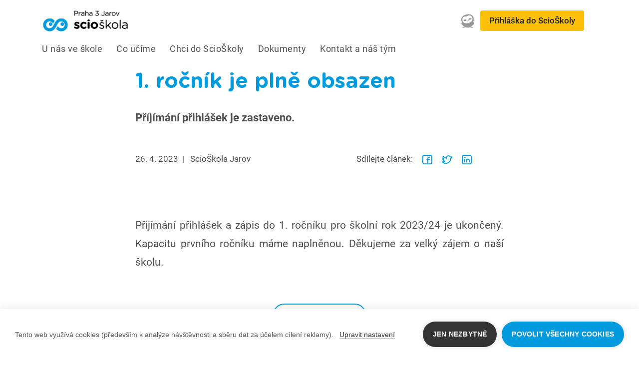

--- FILE ---
content_type: text/html; charset=utf-8
request_url: https://praha3.scioskola.cz/aktuality/1-rocnik/
body_size: 42062
content:


<!DOCTYPE html>
<html>
<head>
    

    <meta property="og:type" content="article" />
    <meta property="og:title" content="1. ročn&#237;k je plně obsazen" />
    <meta property="og:description" content="Př&#237;j&#237;m&#225;n&#237; přihl&#225;šek je zastaveno." />
    <meta property="og:image" content="/content/scioskoly.png" />
    
    <meta name="facebook-domain-verification" content="xe2ij3rtfh7muaoj4q9k08gshcxht4" />
    <meta name="facebook-domain-verification" content="n9cc9bj8ggpshawzv9ww96t94n3qsp" />
    
    <link rel="preload" href="/Content/Fonts/roboto-900.woff2" as="font" type="font/woff2" crossorigin="anonymous">
    <link rel="preload" href="/Content/Fonts/merriweather-400.woff2" as="font" type="font/woff2" crossorigin="anonymous">
    <link rel="preload" href="/Content/Fonts/roboto-400.woff2" as="font" type="font/woff2" crossorigin="anonymous">
    <link rel="preload" href="/Content/Fonts/roboto-400italic.woff2" as="font" type="font/woff2" crossorigin="anonymous">
    <link rel="preload" href="/Content/Fonts/roboto-700.woff2" as="font" type="font/woff2" crossorigin="anonymous">
    <link rel="preload" href="/Content/Fonts/roboto-500.woff2" as="font" type="font/woff2" crossorigin="anonymous">
    <link rel="preload" href="/Content/Fonts/GothamRounded-700.woff2" as="font" type="font/woff2" crossorigin="anonymous">
    <link href="/DependencyHandler.axd?s=L0NvbnRlbnQvc2l0ZS5jc3M7L2Nzcy9zaXRlLmNzczsvQ29udGVudC9zbGljay5jc3M7&amp;t=Css&amp;cdv=750128144" type="text/css" rel="stylesheet"/>
</head>
<body class="aktuality-1-rocnik ">
    <noscript><iframe src="https://www.googletagmanager.com/ns.html?id=GTM-M8HXDK6" height="0" width="0" style="display:none;visibility:hidden"></iframe></noscript>
    

<div id="cookieConsent" class="ch2-dialog ch2-dialog-bottom ch2-visible ch2-theme-bar ch2-style-light" style="display: none;" role="dialog" tabindex="-1" aria-labelledby="ch2-dialog-title" aria-describedby="ch2-dialog-description">
    
    <!-- Text Content -->
    <div class="ch2-dialog-content">
            <p id="ch2-dialog-description">
                <span>Tento web využívá cookies (především k analýze návštěvnosti a sběru dat za účelem cílení reklamy).</span>
                <a href="/cookies" class="ch2-learn-more">Upravit nastavení</a>
            </p>
    </div>

    <!-- Action Buttons -->
    <div class="ch2-dialog-actions">
            <a href="#" onclick="setCookieConsentOnlyNecessary(); return false;" class="ch2-btn ch2-btn-secondary" tabindex="0">Jen nezbytné</a>
            <a href="#" onclick="setCookieConsentAgree(); return false;" class="ch2-btn ch2-btn-primary" tabindex="0">Povolit všechny cookies</a>
    </div>
</div>

    <style>
    .collapse:not(.show) {
        display: none !important;
    }
    </style>

<style>
    .navbar.navbar-scioskoly.highSchoolNavbar {
        background-color: #009BDE !important;
    }

    .navbar-mainweb { background-color: #fff; }

    .navbar-scioskoly .btn-header-cta {
        width: fit-content;
        background-color: #ffc107; border-color: #ffc107; color: #212529 !important; font-weight: 500;
        padding: 0.375rem 1rem; text-decoration: none; border-radius: 0.25rem;
    }
    
    .video-wrapper iframe {
        max-width: 100% !important;
    }
    
    .navbar-scioskoly .btn-header-cta:hover { background-color: #e0a800; border-color: #d39e00; color: #212529; }

    @media (max-width: 768px) {
         .navbar.navbar-scioskoly.highSchoolNavbar {
            background: linear-gradient(180deg, #009BDE 70px, #fff 0, #fff 100%) !important;
        }
        
        .navbar.navbar-scioskoly.highSchoolNavbar .navbar-brand img {
            filter: brightness(0) invert(1);
        }
    }

    @media (min-width: 768px) {
    
        .navbar-mainweb.navbar-desktop-layout { padding: 0; display: block; }
        .navbar-mainweb .container-desktop { display: flex; flex-direction: column; max-width: 1140px; margin: 0 auto; }
        .navbar-mainweb .header-top-row { width: 100%; padding: 0.5rem 1rem; display: flex; justify-content: space-between; align-items: center; }
        .navbar-mainweb .navbar-brand { margin-right: auto; }
        .navbar-mainweb .header-top-actions { display: flex; align-items: center; }
        .navbar-mainweb .nav-link-flag img { width: 32px; height: auto; display: block; }
        
        .navbar-mainweb .header-top-actions .btn-header-cta {
            margin-right: 1.5rem;
        }
        
        .js-scroll-container { position: relative; display: flex; }
        .js-scroll-container .scroll-content {
            display: inline-flex;
            overflow-x: hidden; 
            overflow-y: hidden;
            scrollbar-width: none; 
            max-width: 100%;
            margin-top: 5px;
        }
        .js-scroll-container .scroll-content::-webkit-scrollbar { display: none; }
        
        .navbar-mainweb .scroll-container { padding-bottom: 0.5rem; }
        .navbar-mainweb .scroll-content { flex-wrap: nowrap; }
        .navbar-mainweb .scroll-content .nav-link {
            font-weight: 400; letter-spacing: 0.5px; color: rgba(0,0,0,.7);
            font-size: 1.1rem; padding: 0.5rem 1rem; white-space: nowrap;
        }
        .navbar-mainweb .scroll-content .nav-link:hover,
        .navbar-mainweb .scroll-content .nav-item.active .nav-link { color: #0076bc; }

        .dropdown-scioskoly .scroll-content { max-height: 70vh; flex-direction: column; }

        .js-scroll-container.is-scrollable::before, 
        .js-scroll-container.is-scrollable::after {
            content: ''; position: absolute;
            pointer-events: none; transition: opacity 0.2s ease-in-out; opacity: 0; z-index: 2;
        }
        .js-scroll-container.is-scrollable.is-scrolled-start::before { opacity: 1; }
        .js-scroll-container.is-scrollable.is-scrolled-end::after { opacity: 1; }

        .navbar-mainweb.scrolled .js-scroll-container.is-scrollable::before {
            top: 0; bottom: 0.5rem; left: 0; width: 40px;
            background: linear-gradient(to right, white, transparent);
        }
        .navbar-mainweb.scrolled .js-scroll-container.is-scrollable::after {
            top: 0; bottom: 0.5rem; right: 0; width: 40px;
            background: linear-gradient(to left, white, transparent);
        }
        
        .navbar-mainweb.highlightedHeader.scrolled .js-scroll-container.is-scrollable::before {
            background: linear-gradient(to right, #009BDE, transparent);
        }
        .navbar-mainweb.highlightedHeader.scrolled .js-scroll-container.is-scrollable::after {
            background: linear-gradient(to left, #009BDE, transparent);
        }


        .dropdown-scioskoly .js-scroll-container.is-scrollable::before { top: 0; height: 30px; left: 0; width: 100%; background: linear-gradient(to bottom, white, transparent); }
        .dropdown-scioskoly .js-scroll-container.is-scrollable::after { bottom: 0; height: 30px; left: 0; width: 100%; background: linear-gradient(to top, white, transparent); }
        
        .js-scroll-container.is-scrollable .scroll-content {
            cursor: grab;
            cursor: -webkit-grab;
            user-select: none;
        }
        
        .js-scroll-container.is-scrollable .scroll-content.active {
            cursor: grabbing;
            cursor: -webkit-grabbing;
        }
    }
    
    .navbar-light .navbar-toggler-icon {
        background-image: none !important;
    }

    .navbar-toggler-icon svg {
        width: 30px;
        height: 30px;
        vertical-align: middle;
    }
    
    .close-icon {
        font-size: 1.7rem;
        line-height: 1;
        vertical-align: middle;
    }

    .navbar-toggler-icon svg path {
        stroke: rgba(0, 0, 0, 0.5);
    }
    
    .close-icon {
        color: rgba(0, 0, 0, 0.5);
    }

    .highlightedHeader .navbar-toggler-icon svg path,
    .highlightedHeader .close-icon {
        stroke: white !important;
        color: white !important;
    }

    .navbar-toggler.collapsed .close-icon,
    .dropdown-toggle[aria-expanded="false"] .close-icon {
        display: none;
    }
    .navbar-toggler.collapsed .navbar-toggler-icon,
    .dropdown-toggle[aria-expanded="false"] .navbar-toggler-icon {
        display: inline-block;
    }

    .navbar-toggler:not(.collapsed) .navbar-toggler-icon,
    .dropdown-toggle[aria-expanded="true"] .navbar-toggler-icon {
        display: none;
    }
    .navbar-toggler:not(.collapsed) .close-icon,
    .dropdown-toggle[aria-expanded="true"] .close-icon {
        display: inline-block;
    }
    
    .navbar.navbar-scioskoly.highlightedHeader.highlighted {
        /*background-color: #009BDE !important;*/
    }
    
    @media (min-width: 768px) {
    .navbar-mainweb .nav-more-wrapper {
        position: relative;
    }
    
    .navbar-mainweb .nav-item-more {
        position: relative;
    }
    
    .navbar-mainweb .nav-item-more .dropdown-toggle {
        font-weight: 400;
        letter-spacing: 0.5px;
        color: rgba(0,0,0,.7);
        font-size: 1.1rem;
        padding: 0.5rem 1rem;
        white-space: nowrap;
        background: none;
        border: none;
        cursor: pointer;
    }
    
    .navbar-mainweb .nav-item-more .dropdown-toggle:hover,
    .navbar-mainweb .nav-item-more .dropdown-toggle[aria-expanded="true"] {
        color: #0076bc;
    }
    
    .navbar-mainweb .nav-item-more .dropdown-toggle:focus {
        outline: none;
    }
    
    /* Bílý text pro highlighted header */
    .navbar-mainweb.highlightedHeader .nav-item-more .dropdown-toggle {
        color: white;
    }
    
    .navbar-mainweb.highlightedHeader .nav-item-more .dropdown-toggle:hover,
    .navbar-mainweb.highlightedHeader .nav-item-more .dropdown-toggle[aria-expanded="true"] {
        color: #ffc107;
    }
    
    .navbar-mainweb.highlightedHeader .nav-item-more .dropdown-toggle:focus {
        outline: none;
        color: white;
    }
    
    /* Bílý text při scrollování (pokud má navbar třídu scrolled) */
    .navbar-mainweb.scrolled .nav-item-more .dropdown-toggle {
        color: white;
    }
    
    .navbar-mainweb.scrolled .nav-item-more .dropdown-toggle:hover,
    .navbar-mainweb.scrolled .nav-item-more .dropdown-toggle[aria-expanded="true"] {
        color: #ffc107;
    }
    
    .navbar-mainweb.scrolled .nav-item-more .dropdown-toggle:focus {
        outline: none;
        color: white;
    }
    
    .navbar-mainweb .nav-item-more .dropdown-menu {
        margin-top: 0.5rem;
    }
    
    .navbar-mainweb .nav-item-more .dropdown-item {
        font-weight: 400;
        letter-spacing: 0.5px;
        color: rgba(0,0,0,.7);
        font-size: 1rem;
        padding: 0.5rem 1rem;
    }
    
    .navbar-mainweb .nav-item-more .dropdown-item:hover {
        color: white;
        background-color: #f8f9fa;
    }
    
    .navbar-mainweb .nav-item-more .dropdown-item.active {
        color: white;
        font-weight: 500;
    }
}

</style>


<script>

    function getCookie(cname) { var cookies = ` ${document.cookie}`.split(";"); for (var i = 0; i < cookies.length; i++) { var cookie = cookies[i].split("="); if (cookie[0] == ` ${cname}`) { return cookie[1]; } } return ""; }
    function setCookie(name,value,days) { var expires = ""; if (days) { var date = new Date(); date.setTime(date.getTime() + (days*24*60*60*1000)); expires = "; expires=" + date.toUTCString(); } document.cookie = name + "=" + (value || "")  + expires + "; path=/"; }
    function setCookieConsentAll(agreeOptional = true) { 
        setCookie("cookieConsentSet", "1", 365); 
        if (agreeOptional) { 
            setCookie("cookieConsentPersonalization", "1", 365); 
            setCookie("cookieConsentAnalytics", "1", 365); 
            (function (w, d, s, l, i) { w[l] = w[l] || []; w[l].push({ 'gtm.start': new Date().getTime(), event: 'gtm.js' }); 
            var f = d.getElementsByTagName(s)[0], j = d.createElement(s), dl = l != 'dataLayer' ? '&l=' + l : ''; j.async = true; j.src = 'https://www.googletagmanager.com/gtm.js?id=' + i + dl; f.parentNode.insertBefore(j, f); })(window, document, 'script', 'dataLayer', 'GTM-M8HXDK6');
            window.dataLayer = window.dataLayer || []; function gtag() { window.dataLayer.push(arguments); } 
            gtag('consent', 'update', { ad_storage: 'granted', analytics_storage: 'granted', personalization_storage: 'granted' }); } 
            else { 
                setCookie("cookieConsentPersonalization", "0", 365); setCookie("cookieConsentAnalytics", "0", 365); 
            } 
    }
    function setCookieConsentAgree() { setCookieConsentAll(); var el = document.getElementById("cookieConsent"); el.style.display = 'none'; }
    function setCookieConsentOnlyNecessary() { setCookieConsentAll(false); var el = document.getElementById("cookieConsent"); el.style.display = 'none'; }
    if (getCookie("cookieConsentSet") === undefined || getCookie("cookieConsentSet") === "") { var el = document.getElementById("cookieConsent"); if(el) el.style.display = ''; }
</script>
<p style="display: none" id="debugData">praha jarov</p>
<nav class="navbar fixed-top navbar-expand-md navbar-light navbar-scioskoly  navbar-mainweb   ">
        <div class="d-none d-md-block navbar-desktop-layout w-100">
            <div class="container-desktop">
                <div class="header-top-row">
                    <div style="display: flex; flex-flow: wrap; gap: 10px; color: white; gap: 30px;">
                            <a class="navbar-brand" href="/"><img src="/media/1nldmhlz/logo_pro_web_rgb_praha_jarov.png" alt="Praha Jarov Logo" /></a> 
                        
                    </div>
                    <div class="header-top-actions">
                        
                            <a title="Edookit" style="display: flex; justify-content: center; margin-right: 10px;" href="https://scioskolapraha9.edookit.net/user/login" target="_blank">
                                <img alt="Edookit" src="/Content/Images/edookit-lightdark.svg" width="30" />
                            </a>
                        
 <a href="https://studium.scio.cz/" target="_blank" class="btn btn-header-cta">Přihl&#225;ška do ScioŠkoly</a>                                             </div>
                </div>
                <div class="js-scroll-container scroll-container">
                    <ul class="navbar-nav scroll-content" id="mainNavList">
                                <li class="nav-item" data-nav-url="/u-nas-ve-skole/" data-nav-name="U n&#225;s ve škole">
                                    <a class="nav-link" href="/u-nas-ve-skole/">U n&#225;s ve škole</a>
                                </li> 
                                <li class="nav-item" data-nav-url="/co-ucime/" data-nav-name="Co uč&#237;me">
                                    <a class="nav-link" href="/co-ucime/">Co uč&#237;me</a>
                                </li> 
                                <li class="nav-item" data-nav-url="/chci-do-scioskoly/" data-nav-name="Chci do ScioŠkoly">
                                    <a class="nav-link" href="/chci-do-scioskoly/">Chci do ScioŠkoly</a>
                                </li> 
                                <li class="nav-item" data-nav-url="/dokumenty/" data-nav-name="Dokumenty">
                                    <a class="nav-link" href="/dokumenty/">Dokumenty</a>
                                </li> 
                                <li class="nav-item" data-nav-url="/kontakt-a-nas-tym/" data-nav-name="Kontakt a n&#225;š t&#253;m">
                                    <a class="nav-link" href="/kontakt-a-nas-tym/">Kontakt a n&#225;š t&#253;m</a>
                                </li> 
                    </ul>
                    <div class="nav-more-wrapper" style="display: none;">
                        <div class="nav-item-more dropdown">
                            <button class="dropdown-toggle" type="button" id="navMoreDropdown" data-toggle="dropdown" aria-haspopup="true" aria-expanded="false">
                                Více
                            </button>
                            <div class="dropdown-menu dropdown-menu-right" aria-labelledby="navMoreDropdown" id="navMoreMenu">
                            </div>
                        </div>
                    </div>
                </div>
            </div>
        </div>
        <!-- MOBILE HEADER -->
        <div class="container d-md-none">
 <a class="navbar-brand" href="/"><img src="/media/1nldmhlz/logo_pro_web_rgb_praha_jarov.png" /></a>         
        <div class="d-flex align-items-center">
            <div class="navbar-toggler collapsed" type="button" data-toggle="collapse" data-target="#navbarSupportedContent" aria-controls="navbarSupportedContent" aria-expanded="false" aria-label="Toggle navigation">
                <div class="text-center"><span class="navbar-toggler-icon"><svg xmlns="http://www.w3.org/2000/svg" width="30" height="30" viewBox="0 0 30 30"><path stroke-linecap="round" stroke-miterlimit="10" stroke-width="2" d="M4 7h22M4 15h22M4 23h22"/></svg></span><span class="close-icon">✖</span></div>
            </div>
        </div>
    </div>
        <!-- MOBILE MENU CONTENT -->
        <div class="collapse navbar-collapse d-md-none" id="navbarSupportedContent">
            <ul class="navbar-nav ml-auto">
                
                    <li class="nav-item px-3 py-2">
                        
                        <div style="display: flex; gap: 10px;">
                            <a href="https://studium.scio.cz/" target="_blank" class="btn btn-header-cta btn-block text-center">Přihl&#225;ška do ScioŠkoly</a>        
                        </div>
                    
                    </li>
                
                <li class="nav-item">
                   <a class="nav-link" href="/">&#218;vod</a>
                </li>
                
                                <li class="nav-item">
                                    <a class="nav-link" href="/u-nas-ve-skole/">U n&#225;s ve škole</a>
                                </li> 
                                <li class="nav-item">
                                    <a class="nav-link" href="/co-ucime/">Co uč&#237;me</a>
                                </li> 
                                <li class="nav-item">
                                    <a class="nav-link" href="/chci-do-scioskoly/">Chci do ScioŠkoly</a>
                                </li> 
                                <li class="nav-item">
                                    <a class="nav-link" href="/dokumenty/">Dokumenty</a>
                                </li> 
                                <li class="nav-item">
                                    <a class="nav-link" href="/kontakt-a-nas-tym/">Kontakt a n&#225;š t&#253;m</a>
                                </li> 
                
                    <li class="nav-item">
                        <hr>
                        <a class="nav-link" href="https://scioskolapraha9.edookit.net/user/login" target="_blank">
                            <img alt="Edookit" src="/Content/Images/edookit-sm2.svg" width="30" />
                        </a>
                    </li>
                        
            </ul>
        </div>
</nav>

<script>
document.addEventListener('DOMContentLoaded', function() {
    const scrollContainers = document.querySelectorAll('.js-scroll-container');

    scrollContainers.forEach(container => {
        const scrollContent = container.querySelector('.scroll-content');
        if (!scrollContent) return;

        let isDown = false;
        let startX;
        let scrollLeft;

        // Drag to scroll functionality
        scrollContent.addEventListener('mousedown', (e) => {
            if (e.button !== 0 || !container.classList.contains('is-scrollable')) return;
            isDown = true;
            scrollContent.classList.add('active');
            startX = e.pageX - scrollContent.offsetLeft;
            scrollLeft = scrollContent.scrollLeft;
            e.preventDefault();

            const mouseMoveHandler = (moveEvent) => {
                if (!isDown) return;
                moveEvent.preventDefault();
                const x = moveEvent.pageX - scrollContent.offsetLeft;
                const walk = (x - startX) * 2;
                scrollContent.scrollLeft = scrollLeft - walk;
            };

            const mouseUpHandler = () => {
                isDown = false;
                scrollContent.classList.remove('active');
                window.removeEventListener('mousemove', mouseMoveHandler);
                window.removeEventListener('mouseup', mouseUpHandler);
            };

            window.addEventListener('mousemove', mouseMoveHandler);
            window.addEventListener('mouseup', mouseUpHandler);
        });

        const updateGradients = () => {
            const tolerance = 5;
            
            const maxScrollLeft = scrollContent.scrollWidth - scrollContent.clientWidth;
            container.classList.toggle('is-scrolled-start', scrollContent.scrollLeft > tolerance);
            container.classList.toggle('is-scrolled-end', scrollContent.scrollLeft < maxScrollLeft - tolerance);

            const maxScrollTop = scrollContent.scrollHeight - scrollContent.clientHeight;
            const isScrolledStart = container.classList.contains('is-scrolled-start') || scrollContent.scrollTop > tolerance;
            const isScrolledEnd = container.classList.contains('is-scrolled-end') || scrollContent.scrollTop < maxScrollTop - tolerance;
            container.classList.toggle('is-scrolled-start', isScrolledStart);
            container.classList.toggle('is-scrolled-end', isScrolledEnd);
        };

        const checkOverflow = () => {
            const scrollThreshold = 50; 
            const horizontalOverflow = scrollContent.scrollWidth - scrollContent.clientWidth;
            const verticalOverflow = scrollContent.scrollHeight - scrollContent.clientHeight;
            const isHorizontallyScrollable = horizontalOverflow > scrollThreshold;
            const isVerticallyScrollable = verticalOverflow > scrollThreshold;

            scrollContent.style.overflowX = isHorizontallyScrollable ? 'auto' : 'hidden';
            scrollContent.style.overflowY = isVerticallyScrollable ? 'auto' : 'hidden';
            
            const canScroll = isHorizontallyScrollable || isVerticallyScrollable;
            container.classList.toggle('is-scrollable', canScroll);

            if (canScroll) {
                updateGradients();
            } else {
                container.classList.remove('is-scrolled-start', 'is-scrolled-end');
            }
        };

        scrollContent.addEventListener('scroll', updateGradients, { passive: true });
        window.addEventListener('resize', checkOverflow);
        
        checkOverflow();

        if (container.closest('.dropdown')) {
            const dropdownToggle = container.closest('.dropdown').querySelector('[data-toggle="dropdown"]');
            if (dropdownToggle) {
                $(dropdownToggle).on('shown.bs.dropdown', function () {
                    setTimeout(checkOverflow, 50);
                });
            }
        }
    });

    // "Více" menu functionality for desktop navigation
    const mainNavList = document.getElementById('mainNavList');
    const moreWrapper = document.querySelector('.nav-more-wrapper');
    const moreMenu = document.getElementById('navMoreMenu');
    
    if (mainNavList && moreWrapper && moreMenu) {
        const handleNavOverflow = () => {
            // Only run on desktop
            if (window.innerWidth < 768) {
                moreWrapper.style.display = 'none';
                // Restore all items to main nav
                const hiddenItems = moreMenu.querySelectorAll('.dropdown-item');
                hiddenItems.forEach(item => {
                    const url = item.getAttribute('data-nav-url');
                    const originalItem = mainNavList.querySelector(`[data-nav-url="${url}"]`);
                    if (originalItem) {
                        originalItem.style.display = '';
                    }
                });
                moreMenu.innerHTML = '';
                return;
            }

            const containerWidth = mainNavList.parentElement.offsetWidth;
            const moreButtonWidth = 100; // Reserve space for "Více" button
            const availableWidth = containerWidth - moreButtonWidth;
            
            const navItems = Array.from(mainNavList.querySelectorAll('.nav-item'));
            let currentWidth = 0;
            let overflowItems = [];
            
            // Reset all items first
            navItems.forEach(item => item.style.display = '');
            moreMenu.innerHTML = '';
            
            // Calculate which items overflow
            navItems.forEach((item, index) => {
                const itemWidth = item.offsetWidth;
                currentWidth += itemWidth;
                
                if (currentWidth > availableWidth) {
                    overflowItems.push(item);
                }
            });
            
            // Move overflow items to dropdown
            if (overflowItems.length > 0) {
                moreWrapper.style.display = 'block';
                
                overflowItems.forEach(item => {
                    item.style.display = 'none';
                    
                    const url = item.getAttribute('data-nav-url');
                    const name = item.getAttribute('data-nav-name');
                    const isActive = item.classList.contains('active');
                    
                    const dropdownItem = document.createElement('a');
                    dropdownItem.className = 'dropdown-item' + (isActive ? ' active' : '');
                    dropdownItem.href = url;
                    dropdownItem.textContent = name;
                    dropdownItem.setAttribute('data-nav-url', url);
                    
                    moreMenu.appendChild(dropdownItem);
                });
            } else {
                moreWrapper.style.display = 'none';
            }
        };
        
        // Run on load and resize
        handleNavOverflow();
        window.addEventListener('resize', handleNavOverflow);
        
        // Re-check after fonts load
        if (document.fonts) {
            document.fonts.ready.then(handleNavOverflow);
        }
    }
});

</script>
    


<section class="blog-item-detail mt-4 mt-md-7 mb-5">
    <div class="container">
        <div class="row">
            <div class="col-md-10 offset-md-1 col-lg-8 offset-lg-2">
                <h1 class="mb-4">1. ročn&#237;k je plně obsazen</h1>
                <p class="perex">Př&#237;j&#237;m&#225;n&#237; přihl&#225;šek je zastaveno.</p>

                <div class="row mt-5 small">
                    <div class="col-md-6">26. 4. 2023<span class="mx-2">|</span> ScioŠkola Jarov</div>
                    <div class="col-md-5 text-md-right share">

                        Sdílejte článek:
                        <a href="https://www.facebook.com/sharer/sharer.php?u=https://praha3.scioskola.cz/aktuality/1-rocnik/&t=1. ročn&#237;k je plně obsazen"
                           onclick="javascript:window.open(this.href, '', 'menubar=no,toolbar=no,resizable=yes,scrollbars=yes,height=700,width=600');return false;"
                           target="_blank" title="Sdílet na Facebook">
                            <img src="/Content/Images/ico-share-fb.svg" />
                        </a>
                        <a href="https://twitter.com/share?url=https://praha3.scioskola.cz/aktuality/1-rocnik/&via=ScioSkoly&text=1. ročn&#237;k je plně obsazen"
                           onclick="javascript:window.open(this.href, '', 'menubar=no,toolbar=no,resizable=yes,scrollbars=yes,height=300,width=600');return false;"
                           target="_blank" title="Sdílet na Twitter">
                            <img src="/Content/Images/ico-share-tw.svg" />
                        </a>
                        <a href="https://www.linkedin.com/shareArticle?mini=true&url=https://praha3.scioskola.cz/aktuality/1-rocnik/"
                           onclick="javascript:window.open(this.href, '', 'menubar=no,toolbar=no,resizable=yes,scrollbars=yes,height=700,width=600');return false;"
                           target="_blank" title="Sdílet na LinkedIn">
                            <img src="/Content/Images/ico-share-in.svg" />
                        </a>
                    </div>
                </div>
            </div>
        </div>
        




<style>
    .custom-audio-controls { display: flex; align-items: center; gap: 15px; width: 100%; margin-top: 10px; }
    .progress-bar-container { flex-grow: 1; height: 8px; background-color: #e9ecef; border-radius: 4px; cursor: pointer; position: relative; }
    .progress-bar-fill { height: 100%; width: 0; background-color: #009BDE; border-radius: 4px; transition: width 0.1s linear; }
    .time-current, .time-total { font-size: 0.85rem; color: #6c757d; min-width: 35px; text-align: center; }
    
    .volume-control { position: relative; display: flex; align-items: center; }
    .volume-icon-container { cursor: pointer; z-index: 2; }
    .volume-slider-container {
        position: absolute;
        bottom: calc(100% + 12px);
        left: 50%;
        width: 140px;
        padding: 8px;
        background: #fff;
        border-radius: 6px;
        box-shadow: 0 5px 15px rgba(0,0,0,0.15);
        visibility: hidden;
        opacity: 0;
        transform: translate(-50%, 10px);
        transition: all 0.25s cubic-bezier(0.25, 0.8, 0.25, 1);
    }
    .volume-control.slider-active .volume-slider-container {
        visibility: visible;
        opacity: 1;
        transform: translate(-50%, 0);
    }
    .volume-slider {
        -webkit-appearance: none;
        appearance: none;
        width: 100%;
        height: 6px;
        background: #e9ecef;
        border-radius: 3px;
        outline: none;
        margin: 0;
    }
    .volume-slider::-webkit-slider-thumb {
        -webkit-appearance: none;
        appearance: none;
        width: 16px;
        height: 16px;
        background: #009BDE;
        border-radius: 50%;
        cursor: pointer;
        transition: transform 0.2s ease;
    }
    .volume-slider::-webkit-slider-thumb:hover { transform: scale(1.1); }
    .volume-slider::-moz-range-thumb {
        width: 16px;
        height: 16px;
        background: #009BDE;
        border-radius: 50%;
        cursor: pointer;
        border: none;
    }
</style>



        <div class="row mt-5">

        </div>
        <div class="row mt-5">
            <div class="col-md-10 offset-md-1 col-lg-8 offset-lg-2">

                    <div class="text-justify"><p>Přijímání přihlášek a zápis do 1. ročníku pro školní rok 2023/24 je ukončený. Kapacitu prvního ročníku máme naplněnou. Děkujeme za velký zájem o naší školu.&nbsp;</p></div>
            </div>
        </div>
        <div class="row mt-5">
            <div class="col text-center">
                <a href="../" class="btn btn-outline-primary">Všechny články</a>
            </div>
        </div>
    </div>
</section>


    

<footer class="py-5">
    
    <div class="container">
        
        <div class="row">
            <div class="col-md-9 col-sm-12">
                <p>ScioŠkoly zakládá společnost Scio<br>scio s.r.o.<br>Pobřežní 34, 186 00 Praha 8<br>IČO: 10779442; DIČ: CZ10779442</p>
                <p>zapsána v obchodním rejstříku vedeném Městským soudem v Praze, oddíl C 347418&nbsp;</p>
            </div>
            <div class="col-md-3 col-sm-12">
                
                    <div>
                        <div class="socialLinksContainer">
                                    <div class="nav-item">
                                        <a href="https://www.facebook.com/ScioSkolaPraha3Jarov" target="_blank" class="nav-item px-0">
                                            <img src="/Content/Images/ico-facebook-sm.svg" alt="Facebook" class="mt-1" style="" width="" height="" />
                                        </a>
                                    </div>
                                    <div class="nav-item">
                                        <a href="https://www.instagram.com/scioskolapraha3jarov/" target="_blank" class="nav-item px-0">
                                            <img src="/Content/Images/ico-instagram-sm.svg" alt="Instagram" class="mt-1" style="" width="" height="" />
                                        </a>
                                    </div>
                                    <div class="nav-item">
                                        <a href="https://scioskolapraha9.edookit.net/user/login" target="_blank" class="nav-item px-0">
                                            <img src="/Content/Images/edookit-sm2.svg" alt="Discord" class="mt-1" style="width: 30px; height: 30px; top: -3px; margin-right: -2px; position: relative; margin-left: -2px;" width="30" height="30" />
                                        </a>
                                    </div>
                        </div>
                    </div>
                    <style>
                        .socialLinksContainer {
                            display: flex; flex-flow: wrap; margin-top: -2.5rem; gap: 10px; margin-bottom: 5px;
                        }
                        
                        @media (max-width: 768px) {
                            .socialLinksContainer {
                                margin-top: -1rem;
                                justify-content: center;
                            }
                        }
                    </style>
                
                 <p>
    <a href="https://www.scioskoly.cz/prace-u-nas/" title="Práce u nás">Práce u nás</a><br />
    <a href="https://www.scioskoly.cz/cookies/" title="Cookies">Cookies a jak je používáme</a><br />
    
        <a rel="noopener" href="https://www.scioskoly.cz/osobni-udaje/" target="_blank" title="Osobní údaje">Ochrana osobních údajů</a>
</p>
                
                <p><a rel="noopener" href="https://www.scio.cz" target="_blank"><img src="/media/owrlg2az/scio_rgb_male.png?width=105&amp;height=35&amp;mode=max" alt="" width="105" height="35" data-udi="umb://media/70a3a3737519481698b8acd46d6dd326"></a></p>
            </div>
        </div>
    </div>
</footer>
<script>
    var hash = window.location.hash.substr(1);
    if (hash.length > 0) {
        var scrollDiv = document.getElementById(hash);
        if (scrollDiv) {
            window.scrollTo({ top: scrollDiv.offsetTop, behavior: 'smooth'});
        }
    }
</script>
    <script src="/DependencyHandler.axd?s=[base64]&amp;t=Javascript&amp;cdv=750128144" type="text/javascript"></script>
    
    <script>
        document.addEventListener('DOMContentLoaded', function () {
            function formatTime(seconds) {
                const minutes = Math.floor(seconds / 60);
                const remainingSeconds = Math.floor(seconds % 60);
                return `${minutes}:${remainingSeconds.toString().padStart(2, '0')}`;
            }

            document.querySelectorAll('.audio-player-wrapper').forEach(player => {
                const toggleButton = player.querySelector('.audio-toggle');
                const audioElement = player.querySelector('.audio-element');
                const playIcon = player.querySelector('.icon-play');
                const pauseIcon = player.querySelector('.icon-pause');
                const audioText = player.querySelector('.audio-text');
                const progressBarContainer = player.querySelector('.progress-bar-container');
                const progressBarFill = player.querySelector('.progress-bar-fill');
                const timeCurrent = player.querySelector('.time-current');
                const timeTotal = player.querySelector('.time-total');
                
                const volumeControl = player.querySelector('.volume-control');
                const volumeIconContainer = player.querySelector('.volume-icon-container');
                const iconVolumeHigh = player.querySelector('.icon-volume-high');
                const iconVolumeMuted = player.querySelector('.icon-volume-muted');
                const volumeSlider = player.querySelector('.volume-slider');

                let lastVolume = 1;
                let showSliderTimer, hideSliderTimer;

                toggleButton.addEventListener('click', () => { audioElement.paused ? audioElement.play() : audioElement.pause(); });

                audioElement.addEventListener('play', () => {
                    playIcon.style.display = 'none';
                    pauseIcon.style.display = 'inline-block';
                    audioText.textContent = 'Audio verze se přehrává..';
                });

                audioElement.addEventListener('pause', () => {
                    playIcon.style.display = 'inline-block';
                    pauseIcon.style.display = 'none';
                    audioText.textContent = 'Poslechněte si audio verzi';
                });

                audioElement.addEventListener('ended', () => {
                    progressBarFill.style.width = '0%';
                    timeCurrent.textContent = '0:00';
                });

                audioElement.addEventListener('loadedmetadata', () => { timeTotal.textContent = formatTime(audioElement.duration); });
                audioElement.addEventListener('timeupdate', () => {
                    timeCurrent.textContent = formatTime(audioElement.currentTime);
                    progressBarFill.style.width = `${(audioElement.currentTime / audioElement.duration) * 100}%`;
                });
                progressBarContainer.addEventListener('click', (e) => {
                    audioElement.currentTime = (e.offsetX / progressBarContainer.clientWidth) * audioElement.duration;
                });

                // --- Hover with Delay Logic ---
                volumeControl.addEventListener('mouseenter', () => {
                    clearTimeout(hideSliderTimer);
                    showSliderTimer = setTimeout(() => {
                        volumeControl.classList.add('slider-active');
                    }, 150);
                });

                volumeControl.addEventListener('mouseleave', () => {
                    clearTimeout(showSliderTimer);
                    hideSliderTimer = setTimeout(() => {
                        volumeControl.classList.remove('slider-active');
                    }, 300);
                });

                // --- Click Logic: Toggle Volume AND Hide Slider ---
                volumeIconContainer.addEventListener('click', () => {
                    // 1. Toggle volume state
                    if (audioElement.muted) {
                        const restoreVolume = (lastVolume > 0) ? lastVolume : 0.75;
                        audioElement.volume = restoreVolume;
                        audioElement.muted = false;
                    } else {
                        lastVolume = audioElement.volume;
                        audioElement.muted = true;
                    }
                    
                    // 2. Immediately hide the slider and cancel timers
                    volumeControl.classList.remove('slider-active');
                    clearTimeout(showSliderTimer);
                    clearTimeout(hideSliderTimer);
                });

                volumeSlider.addEventListener('input', (e) => {
                    const newVolume = e.target.value / 100;
                    audioElement.volume = newVolume;
                    audioElement.muted = newVolume === 0;
                    if (newVolume > 0) {
                        lastVolume = newVolume;
                    }
                });

                audioElement.addEventListener('volumechange', () => {
                    volumeSlider.value = audioElement.muted ? 0 : audioElement.volume * 100;
                    if (audioElement.muted || audioElement.volume === 0) {
                        iconVolumeHigh.style.display = 'none';
                        iconVolumeMuted.style.display = 'inline-block';
                    } else {
                        iconVolumeHigh.style.display = 'inline-block';
                        iconVolumeMuted.style.display = 'none';
                    }
                });
            });
        });
    </script>

    
    <div id="test-hidden-div"></div>
    <style>
        section.bg-zluta-stredni  { background-color: #fafa73; }
        section.bg-modra-stredni   { background-color: #6ed2ff; }
    </style>
</body>
</html>



--- FILE ---
content_type: image/svg+xml
request_url: https://praha3.scioskola.cz/Content/Images/ico-share-fb.svg
body_size: 1477
content:
<svg width="20" height="20" viewBox="0 0 20 20" fill="none" xmlns="http://www.w3.org/2000/svg">
<path fill-rule="evenodd" clip-rule="evenodd" d="M0 3.90839C0 2.90199 0.421427 1.93682 1.17157 1.22519C1.92172 0.513558 2.93913 0.11377 4 0.11377H16C17.0609 0.11377 18.0783 0.513558 18.8284 1.22519C19.5786 1.93682 20 2.90199 20 3.90839V15.2922C20 16.2986 19.5786 17.2638 18.8284 17.9754C18.0783 18.6871 17.0609 19.0869 16 19.0869H4C2.93913 19.0869 1.92172 18.6871 1.17157 17.9754C0.421427 17.2638 0 16.2986 0 15.2922V3.90839ZM4 2.01108C3.46957 2.01108 2.96086 2.21097 2.58579 2.56679C2.21071 2.9226 2 3.40519 2 3.90839V15.2922C2 15.7954 2.21071 16.278 2.58579 16.6338C2.96086 16.9897 3.46957 17.1895 4 17.1895H10V10.549H9C8.73478 10.549 8.48043 10.449 8.29289 10.2711C8.10536 10.0932 8 9.85191 8 9.60031C8 9.34871 8.10536 9.10742 8.29289 8.92951C8.48043 8.7516 8.73478 8.65166 9 8.65166H10V7.22868C10 6.34808 10.3687 5.50355 11.0251 4.88088C11.6815 4.2582 12.5717 3.90839 13.5 3.90839H14.1C14.3652 3.90839 14.6196 4.00833 14.8071 4.18624C14.9946 4.36415 15.1 4.60544 15.1 4.85704C15.1 5.10864 14.9946 5.34993 14.8071 5.52784C14.6196 5.70575 14.3652 5.80569 14.1 5.80569H13.5C13.303 5.80569 13.108 5.8425 12.926 5.91401C12.744 5.98552 12.5786 6.09034 12.4393 6.22248C12.3001 6.35461 12.1896 6.51148 12.1142 6.68412C12.0388 6.85677 12 7.04181 12 7.22868V8.65166H14.1C14.3652 8.65166 14.6196 8.7516 14.8071 8.92951C14.9946 9.10742 15.1 9.34871 15.1 9.60031C15.1 9.85191 14.9946 10.0932 14.8071 10.2711C14.6196 10.449 14.3652 10.549 14.1 10.549H12V17.1895H16C16.5304 17.1895 17.0391 16.9897 17.4142 16.6338C17.7893 16.278 18 15.7954 18 15.2922V3.90839C18 3.40519 17.7893 2.9226 17.4142 2.56679C17.0391 2.21097 16.5304 2.01108 16 2.01108H4Z" fill="#009BDE"/>
</svg>


--- FILE ---
content_type: image/svg+xml
request_url: https://praha3.scioskola.cz/Content/Images/edookit-sm2.svg
body_size: 2384
content:
<?xml version="1.0" standalone="no"?>
<!DOCTYPE svg PUBLIC "-//W3C//DTD SVG 20010904//EN"
 "http://www.w3.org/TR/2001/REC-SVG-20010904/DTD/svg10.dtd">
<svg version="1.0" xmlns="http://www.w3.org/2000/svg"
 width="900.000000pt" height="900.000000pt" viewBox="0 0 900.000000 900.000000"
 preserveAspectRatio="xMidYMid meet">

<g transform="translate(0.000000,900.000000) scale(0.100000,-0.100000)"
fill="#AAAAAA" stroke="none">
<path d="M4765 8584 c-368 -19 -728 -73 -1110 -168 -1339 -332 -2291 -973
-2793 -1881 -197 -357 -333 -810 -349 -1160 -19 -427 140 -942 451 -1462 l85
-142 -58 -59 c-174 -178 -267 -392 -278 -637 -7 -145 6 -236 51 -368 44 -127
113 -241 208 -342 116 -123 240 -204 392 -256 l80 -27 44 -83 c128 -243 383
-541 637 -744 632 -506 1466 -756 2445 -732 672 17 1223 148 1730 414 474 248
914 663 1120 1056 29 55 58 97 66 97 29 0 170 60 248 106 90 53 228 181 291
269 59 83 110 188 142 292 24 81 27 102 27 263 1 142 -3 188 -18 245 -45 167
-126 312 -244 437 l-69 73 29 150 c44 233 114 652 140 840 21 156 23 201 21
559 -2 420 -13 646 -43 883 -63 488 -212 876 -461 1196 -516 663 -1275 1067
-2181 1161 -146 16 -477 26 -603 20z m990 -742 c240 -52 512 -183 745 -358
400 -302 703 -858 812 -1490 29 -172 32 -547 5 -691 -63 -336 -179 -551 -496
-922 -131 -154 -242 -258 -406 -381 -524 -394 -1167 -706 -1669 -810 -542
-112 -1273 -120 -1767 -20 -260 53 -688 222 -879 347 -577 379 -939 1336 -824
2181 25 185 66 315 164 517 191 395 429 640 790 814 305 147 647 219 990 208
190 -6 252 -17 477 -89 l163 -51 57 64 c139 157 279 287 388 359 258 169 578
288 905 334 144 21 421 14 545 -12z"/>
<path d="M5885 6244 c-190 -29 -403 -115 -541 -218 -324 -245 -638 -872 -740
-1478 -10 -60 -21 -108 -25 -108 -3 0 -21 19 -40 43 -118 148 -330 355 -514
502 -267 213 -639 398 -875 435 -392 60 -899 -149 -1126 -466 -56 -78 -110
-192 -128 -272 l-15 -63 47 -30 c98 -62 303 -126 493 -154 142 -20 397 -20
520 1 267 46 419 139 663 404 59 63 110 116 114 118 14 4 289 -247 437 -399
196 -201 418 -472 551 -673 l39 -59 7 99 c21 273 81 637 149 894 54 207 151
500 166 500 8 0 74 -18 146 -39 268 -81 380 -98 527 -81 282 32 621 219 876
481 102 107 132 144 173 220 l30 53 -30 37 c-39 49 -137 123 -219 164 -183 92
-444 126 -685 89z"/>
<path d="M1800 1069 c-60 -81 -271 -286 -392 -383 -54 -42 -161 -120 -238
-172 -77 -52 -140 -100 -140 -106 0 -7 20 -9 63 -4 658 71 1269 74 1996 10
105 -10 91 9 -49 60 -432 161 -857 397 -1070 594 -90 83 -109 83 -170 1z"/>
<path d="M6970 1094 c-137 -141 -453 -339 -767 -483 -118 -53 -348 -146 -417
-168 -17 -5 -32 -15 -34 -23 -4 -10 10 -12 69 -6 670 59 1378 59 1896 1 73 -8
139 -15 148 -15 37 0 4 31 -118 112 -240 158 -504 388 -627 547 -67 86 -94 92
-150 35z"/>
</g>
</svg>


--- FILE ---
content_type: image/svg+xml
request_url: https://praha3.scioskola.cz/Content/Images/ico-share-tw.svg
body_size: 2522
content:
<svg width="21" height="18" viewBox="0 0 21 18" fill="none" xmlns="http://www.w3.org/2000/svg">
<path fill-rule="evenodd" clip-rule="evenodd" d="M13.3516 2.05085C12.8936 2.05067 12.4413 2.14886 12.0273 2.33835C11.6134 2.52784 11.248 2.8039 10.9577 3.1466C10.6674 3.48929 10.4593 3.89008 10.3485 4.32003C10.2378 4.74997 10.227 5.19835 10.3171 5.6328C10.3481 5.78333 10.3418 5.93884 10.2986 6.08653C10.2554 6.23422 10.1766 6.36989 10.0686 6.48237C9.9607 6.59486 9.8267 6.68095 9.67768 6.73357C9.52865 6.7862 9.36884 6.80385 9.21139 6.78508C7.0558 6.52888 5.02378 5.67155 3.36296 4.31758C3.39404 4.90147 3.60355 5.52223 4.05767 6.17208L4.73835 7.14589L3.6206 7.60661L3.40506 7.69584C3.56546 7.87334 3.75793 8.05472 3.97347 8.23415C4.26159 8.47276 4.5664 8.69184 4.88572 8.88983L4.89674 8.89662H4.89775L6.44957 9.80738L4.82557 10.593C4.74537 10.6318 4.66517 10.6667 4.58497 10.6978C4.93418 10.9785 5.31887 11.2151 5.7298 11.4019L7.12324 12.0392L5.95636 13.013C5.31979 13.5445 4.67921 13.9412 3.84816 14.1507C5.12274 14.8076 6.54525 15.1498 7.98937 15.1468C12.8073 15.1468 16.6868 11.4272 16.6868 6.86946V6.3651L17.1129 6.07509C17.7785 5.6231 18.2487 5.01205 18.5855 4.31273H16.4202L16.1475 3.75987C15.8964 3.24839 15.5005 2.81632 15.0058 2.51381C14.5111 2.2113 13.9378 2.05077 13.3526 2.05085H13.3516ZM2.04371 9.13134C1.94911 9.23616 1.87893 9.35945 1.83793 9.49283C1.79694 9.62621 1.78609 9.76657 1.80612 9.90437C1.9194 10.6813 2.39958 11.3505 2.93089 11.8617C3.07525 12.0004 3.22963 12.1333 3.39203 12.2603L3.31685 12.2797C2.83466 12.3961 2.18405 12.4204 1.10038 12.3185C0.895734 12.2991 0.689863 12.341 0.510679 12.4386C0.331495 12.5362 0.187667 12.6848 0.0986963 12.8642C0.00972512 13.0435 -0.0200851 13.245 0.0133074 13.4413C0.0466998 13.6376 0.14168 13.8193 0.285369 13.9616C1.28862 14.9538 2.48709 15.7414 3.81009 16.2782C5.13308 16.8149 6.55378 17.0898 7.98837 17.0867C13.7155 17.0867 18.4131 12.7841 18.6787 7.35443C19.9719 6.30399 20.6185 4.88111 20.9674 3.58819C21.0062 3.44469 21.0104 3.29449 20.9798 3.14915C20.9492 3.00381 20.8846 2.8672 20.7908 2.74982C20.6971 2.63244 20.5768 2.53743 20.4392 2.47208C20.3016 2.40673 20.1503 2.37279 19.997 2.37287H17.6382C17.0612 1.50606 16.218 0.835954 15.2271 0.456705C14.2362 0.0774552 13.1474 0.00812698 12.1137 0.258462C11.08 0.508797 10.1533 1.06621 9.46389 1.85238C8.77448 2.63855 8.35698 3.61395 8.27006 4.64153C6.42216 4.17611 4.76876 3.16802 3.53739 1.75599C3.42834 1.63124 3.28849 1.53516 3.13081 1.47668C2.97313 1.4182 2.80273 1.3992 2.63544 1.42145C2.46814 1.4437 2.30937 1.50649 2.17385 1.60397C2.03833 1.70145 1.93046 1.83048 1.86025 1.97907C1.25275 3.26132 1.13647 4.7395 1.81414 6.24289L1.57956 6.33988C1.35508 6.43243 1.1732 6.60101 1.068 6.81404C0.962808 7.02706 0.941528 7.26989 1.00815 7.49701C1.19461 8.1294 1.61365 8.68808 2.0427 9.13134H2.04371Z" fill="#009BDE"/>
</svg>


--- FILE ---
content_type: image/svg+xml
request_url: https://praha3.scioskola.cz/Content/Images/edookit-lightdark.svg
body_size: 2392
content:
<?xml version="1.0" standalone="no"?>
<!DOCTYPE svg PUBLIC "-//W3C//DTD SVG 20010904//EN"
 "http://www.w3.org/TR/2001/REC-SVG-20010904/DTD/svg10.dtd">
<svg version="1.0" xmlns="http://www.w3.org/2000/svg"
 width="900.000000pt" height="900.000000pt" viewBox="0 0 900.000000 900.000000"
 preserveAspectRatio="xMidYMid meet">

<g transform="translate(0.000000,900.000000) scale(0.100000,-0.100000)"
fill="#999" stroke="none">
<path d="M4765 8584 c-368 -19 -728 -73 -1110 -168 -1339 -332 -2291 -973
-2793 -1881 -197 -357 -333 -810 -349 -1160 -19 -427 140 -942 451 -1462 l85
-142 -58 -59 c-174 -178 -267 -392 -278 -637 -7 -145 6 -236 51 -368 44 -127
113 -241 208 -342 116 -123 240 -204 392 -256 l80 -27 44 -83 c128 -243 383
-541 637 -744 632 -506 1466 -756 2445 -732 672 17 1223 148 1730 414 474 248
914 663 1120 1056 29 55 58 97 66 97 29 0 170 60 248 106 90 53 228 181 291
269 59 83 110 188 142 292 24 81 27 102 27 263 1 142 -3 188 -18 245 -45 167
-126 312 -244 437 l-69 73 29 150 c44 233 114 652 140 840 21 156 23 201 21
559 -2 420 -13 646 -43 883 -63 488 -212 876 -461 1196 -516 663 -1275 1067
-2181 1161 -146 16 -477 26 -603 20z m990 -742 c240 -52 512 -183 745 -358
400 -302 703 -858 812 -1490 29 -172 32 -547 5 -691 -63 -336 -179 -551 -496
-922 -131 -154 -242 -258 -406 -381 -524 -394 -1167 -706 -1669 -810 -542
-112 -1273 -120 -1767 -20 -260 53 -688 222 -879 347 -577 379 -939 1336 -824
2181 25 185 66 315 164 517 191 395 429 640 790 814 305 147 647 219 990 208
190 -6 252 -17 477 -89 l163 -51 57 64 c139 157 279 287 388 359 258 169 578
288 905 334 144 21 421 14 545 -12z"/>
<path d="M5885 6244 c-190 -29 -403 -115 -541 -218 -324 -245 -638 -872 -740
-1478 -10 -60 -21 -108 -25 -108 -3 0 -21 19 -40 43 -118 148 -330 355 -514
502 -267 213 -639 398 -875 435 -392 60 -899 -149 -1126 -466 -56 -78 -110
-192 -128 -272 l-15 -63 47 -30 c98 -62 303 -126 493 -154 142 -20 397 -20
520 1 267 46 419 139 663 404 59 63 110 116 114 118 14 4 289 -247 437 -399
196 -201 418 -472 551 -673 l39 -59 7 99 c21 273 81 637 149 894 54 207 151
500 166 500 8 0 74 -18 146 -39 268 -81 380 -98 527 -81 282 32 621 219 876
481 102 107 132 144 173 220 l30 53 -30 37 c-39 49 -137 123 -219 164 -183 92
-444 126 -685 89z"/>
<path d="M1800 1069 c-60 -81 -271 -286 -392 -383 -54 -42 -161 -120 -238
-172 -77 -52 -140 -100 -140 -106 0 -7 20 -9 63 -4 658 71 1269 74 1996 10
105 -10 91 9 -49 60 -432 161 -857 397 -1070 594 -90 83 -109 83 -170 1z"/>
<path d="M6970 1094 c-137 -141 -453 -339 -767 -483 -118 -53 -348 -146 -417
-168 -17 -5 -32 -15 -34 -23 -4 -10 10 -12 69 -6 670 59 1378 59 1896 1 73 -8
139 -15 148 -15 37 0 4 31 -118 112 -240 158 -504 388 -627 547 -67 86 -94 92
-150 35z"/>
</g>
</svg>


--- FILE ---
content_type: image/svg+xml
request_url: https://praha3.scioskola.cz/Content/Images/ico-share-in.svg
body_size: 1975
content:
<svg width="20" height="20" viewBox="0 0 20 20" fill="none" xmlns="http://www.w3.org/2000/svg">
<path fill-rule="evenodd" clip-rule="evenodd" d="M4 0.11377C2.93913 0.11377 1.92172 0.513558 1.17157 1.22519C0.421427 1.93682 0 2.90199 0 3.90839V15.2922C0 16.2986 0.421427 17.2638 1.17157 17.9754C1.92172 18.6871 2.93913 19.0869 4 19.0869H16C17.0609 19.0869 18.0783 18.6871 18.8284 17.9754C19.5786 17.2638 20 16.2986 20 15.2922V3.90839C20 2.90199 19.5786 1.93682 18.8284 1.22519C18.0783 0.513558 17.0609 0.11377 16 0.11377H4ZM2 3.90839C2 3.40519 2.21071 2.9226 2.58579 2.56679C2.96086 2.21097 3.46957 2.01108 4 2.01108H16C16.5304 2.01108 17.0391 2.21097 17.4142 2.56679C17.7893 2.9226 18 3.40519 18 3.90839V15.2922C18 15.7954 17.7893 16.278 17.4142 16.6338C17.0391 16.9897 16.5304 17.1895 16 17.1895H4C3.46957 17.1895 2.96086 16.9897 2.58579 16.6338C2.21071 16.278 2 15.7954 2 15.2922V3.90839ZM7 8.65166C7 8.40006 6.89464 8.15876 6.70711 7.98086C6.51957 7.80295 6.26522 7.703 6 7.703C5.73478 7.703 5.48043 7.80295 5.29289 7.98086C5.10536 8.15876 5 8.40006 5 8.65166V14.3436C5 14.5952 5.10536 14.8365 5.29289 15.0144C5.48043 15.1923 5.73478 15.2922 6 15.2922C6.26522 15.2922 6.51957 15.1923 6.70711 15.0144C6.89464 14.8365 7 14.5952 7 14.3436V8.65166ZM7.5 5.33137C7.5 5.70877 7.34196 6.07071 7.06066 6.33757C6.77936 6.60443 6.39782 6.75435 6 6.75435C5.60218 6.75435 5.22064 6.60443 4.93934 6.33757C4.65804 6.07071 4.5 5.70877 4.5 5.33137C4.5 4.95397 4.65804 4.59203 4.93934 4.32517C5.22064 4.05831 5.60218 3.90839 6 3.90839C6.39782 3.90839 6.77936 4.05831 7.06066 4.32517C7.34196 4.59203 7.5 4.95397 7.5 5.33137ZM10 7.703C10.34 7.703 10.64 7.86427 10.82 8.10903C11.3354 7.84255 11.913 7.70295 12.5 7.703C14.66 7.703 16 9.53011 16 11.0906V14.3436C16 14.5952 15.8946 14.8365 15.7071 15.0144C15.5196 15.1923 15.2652 15.2922 15 15.2922C14.7348 15.2922 14.4804 15.1923 14.2929 15.0144C14.1054 14.8365 14 14.5952 14 14.3436V11.0897C14 10.3611 13.34 9.59936 12.5 9.59936C11.976 9.59936 11.397 9.86973 11 10.5129V14.3436C11 14.5952 10.8946 14.8365 10.7071 15.0144C10.5196 15.1923 10.2652 15.2922 10 15.2922C9.73478 15.2922 9.48043 15.1923 9.29289 15.0144C9.10536 14.8365 9 14.5952 9 14.3436V8.65166C9 8.40006 9.10536 8.15876 9.29289 7.98086C9.48043 7.80295 9.73478 7.703 10 7.703Z" fill="#009BDE"/>
</svg>
